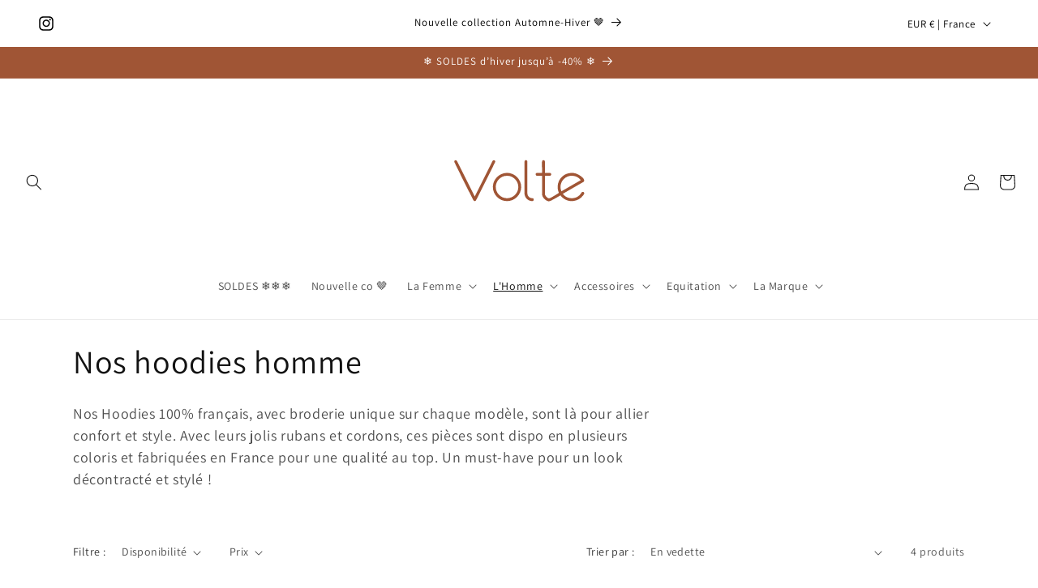

--- FILE ---
content_type: image/svg+xml
request_url: https://www.volte.shop/cdn/shop/files/STICKERS_ROND.svg?v=1759351981&width=200
body_size: 1939
content:
<svg version="1.0" preserveAspectRatio="xMidYMid meet" height="204" viewBox="0 0 153 153.000002" zoomAndPan="magnify" width="204" xmlns:xlink="http://www.w3.org/1999/xlink" xmlns="http://www.w3.org/2000/svg"><defs><clipPath id="cd3474caba"><path clip-rule="nonzero" d="M 0.496094 0 L 152.503906 0 L 152.503906 152.007812 L 0.496094 152.007812 Z M 0.496094 0"></path></clipPath><clipPath id="558bb4b813"><path clip-rule="nonzero" d="M 0.496094 0 L 152.433594 0 L 152.433594 151.9375 L 0.496094 151.9375 Z M 0.496094 0"></path></clipPath><clipPath id="0c327e1ab6"><rect height="153" y="0" width="153" x="0"></rect></clipPath></defs><g clip-path="url(#cd3474caba)"><path fill-rule="nonzero" fill-opacity="1" d="M 0.496094 0 L 152.503906 0 L 152.503906 152.007812 L 0.496094 152.007812 Z M 0.496094 0" fill="#ffffff"></path><g transform="matrix(1, 0, 0, 1, 0.000000000000000056, 0.000000000000009523)"><g clip-path="url(#0c327e1ab6)"><g clip-path="url(#558bb4b813)"><path fill-rule="nonzero" fill-opacity="1" d="M 0.496094 0 L 152.433594 0 L 152.433594 151.9375 L 0.496094 151.9375 Z M 0.496094 0" fill="#ffffff"></path></g><path fill-rule="nonzero" fill-opacity="1" d="M 104.25 94.457031 C 104.253906 94.441406 104.253906 94.425781 104.25 94.414062 C 104.449219 94.238281 104.847656 94.238281 105.046875 94.414062 C 105.042969 94.425781 105.039062 94.441406 105.046875 94.457031 C 104.78125 94.457031 104.515625 94.457031 104.25 94.457031 Z M 104.25 94.457031" fill="#e8977e"></path><path fill-rule="nonzero" fill-opacity="1" d="M 34.75 89.949219 C 35.222656 89.003906 35.675781 88.09375 36.128906 87.1875 C 38.609375 82.226562 41.09375 77.261719 43.574219 72.300781 C 46.203125 67.042969 48.835938 61.789062 51.453125 56.523438 C 51.894531 55.640625 52.777344 55.574219 53.425781 55.871094 C 53.96875 56.117188 54.226562 56.808594 53.984375 57.363281 C 53.390625 58.742188 52.71875 60.082031 52.058594 61.433594 C 48.464844 68.777344 44.816406 76.097656 41.144531 83.40625 C 39.503906 86.671875 37.875 89.941406 36.171875 93.171875 C 36.054688 93.394531 35.933594 93.621094 35.765625 93.816406 C 35.183594 94.480469 34.285156 94.476562 33.71875 93.800781 C 33.429688 93.453125 33.253906 93.042969 33.046875 92.648438 C 29.855469 86.484375 26.78125 80.257812 23.671875 74.054688 C 22.261719 71.238281 20.871094 68.414062 19.476562 65.585938 C 18.171875 62.929688 16.847656 60.285156 15.605469 57.597656 C 15.453125 57.261719 15.363281 56.933594 15.476562 56.570312 C 15.59375 56.210938 15.816406 55.941406 16.175781 55.820312 C 16.914062 55.570312 17.621094 55.738281 18.023438 56.542969 C 21.316406 63.144531 24.621094 69.738281 27.925781 76.335938 C 30.15625 80.789062 32.386719 85.242188 34.621094 89.695312 C 34.65625 89.769531 34.695312 89.839844 34.75 89.949219 Z M 34.75 89.949219" fill="#a05535"></path><path fill-rule="nonzero" fill-opacity="1" d="M 81.695312 72.390625 C 81.695312 67.371094 81.695312 62.351562 81.695312 57.332031 C 81.695312 57.257812 81.695312 57.183594 81.695312 57.109375 C 81.714844 55.988281 82.652344 55.390625 83.691406 55.832031 C 84.074219 55.996094 84.285156 56.296875 84.359375 56.695312 C 84.394531 56.878906 84.402344 57.070312 84.402344 57.261719 C 84.40625 67.152344 84.40625 77.042969 84.40625 86.929688 C 84.40625 89.515625 86.441406 91.566406 89.03125 91.585938 C 89.542969 91.589844 89.996094 91.730469 90.226562 92.226562 C 90.476562 92.761719 90.476562 93.320312 90.132812 93.828125 C 89.871094 94.210938 89.457031 94.3125 89.019531 94.308594 C 87.289062 94.300781 85.742188 93.769531 84.410156 92.65625 C 82.9375 91.417969 82 89.871094 81.761719 87.941406 C 81.71875 87.582031 81.699219 87.21875 81.699219 86.855469 C 81.691406 82.03125 81.695312 77.210938 81.695312 72.390625 Z M 81.695312 72.390625" fill="#a05535"></path><path fill-rule="nonzero" fill-opacity="1" d="M 137.027344 85.660156 C 136.417969 85.542969 135.914062 85.730469 135.546875 86.234375 C 135.25 86.628906 134.960938 87.035156 134.683594 87.441406 C 133.992188 88.464844 133.097656 89.28125 132.078125 89.949219 C 129.765625 91.464844 127.210938 91.824219 124.527344 91.457031 C 121.824219 91.085938 119.671875 89.757812 117.992188 87.625 C 117.851562 87.445312 117.890625 87.390625 118.066406 87.292969 C 120.0625 86.148438 122.054688 84.996094 124.050781 83.84375 C 128.476562 81.289062 132.898438 78.734375 137.324219 76.1875 C 137.816406 75.902344 138.035156 75.492188 138.011719 74.941406 C 138.007812 74.777344 137.980469 74.613281 137.941406 74.453125 C 137.757812 73.636719 137.289062 72.980469 136.734375 72.382812 C 135.65625 71.234375 134.386719 70.324219 133.027344 69.550781 C 129.296875 67.425781 125.398438 67.074219 121.375 68.589844 C 117.609375 70.011719 113.292969 74.117188 113.003906 80.15625 C 112.902344 82.28125 113.195312 84.332031 114.046875 86.292969 C 114.128906 86.480469 114.113281 86.566406 113.933594 86.683594 C 112.058594 87.902344 110.15625 89.078125 108.214844 90.1875 C 107.382812 90.664062 106.546875 91.128906 105.671875 91.511719 C 105.113281 91.753906 104.566406 91.742188 104.015625 91.503906 C 103.515625 91.285156 103.09375 90.957031 102.683594 90.609375 C 101.480469 89.582031 100.886719 88.308594 100.894531 86.707031 C 100.921875 81.375 100.90625 76.042969 100.90625 70.707031 C 100.90625 70.390625 100.90625 70.390625 101.222656 70.390625 C 102.6875 70.390625 104.148438 70.390625 105.613281 70.390625 C 106.082031 70.390625 106.472656 70.230469 106.714844 69.808594 C 107.296875 68.789062 106.664062 67.683594 105.5 67.683594 C 104.070312 67.683594 102.640625 67.675781 101.210938 67.691406 C 100.953125 67.691406 100.898438 67.621094 100.898438 67.375 C 100.90625 63.980469 100.90625 60.589844 100.902344 57.195312 C 100.902344 57.046875 100.898438 56.894531 100.878906 56.75 C 100.8125 56.332031 100.605469 56.011719 100.207031 55.835938 C 99.160156 55.375 98.210938 55.988281 98.210938 57.125 C 98.210938 60.550781 98.207031 63.976562 98.214844 67.402344 C 98.214844 67.632812 98.152344 67.6875 97.929688 67.6875 C 96.484375 67.679688 95.035156 67.683594 93.589844 67.683594 C 93.148438 67.683594 92.738281 67.773438 92.476562 68.160156 C 92.132812 68.664062 92.128906 69.222656 92.378906 69.761719 C 92.609375 70.25 93.0625 70.394531 93.578125 70.390625 C 95.015625 70.386719 96.453125 70.390625 97.890625 70.390625 C 98.214844 70.390625 98.214844 70.390625 98.214844 70.707031 C 98.214844 76.179688 98.210938 81.652344 98.214844 87.125 C 98.214844 88.058594 98.398438 88.960938 98.769531 89.820312 C 99.46875 91.460938 100.695312 92.636719 102.144531 93.613281 C 102.777344 94.042969 103.480469 94.328125 104.25 94.414062 C 104.519531 94.414062 104.785156 94.414062 105.050781 94.414062 C 105.125 94.402344 105.199219 94.398438 105.269531 94.382812 C 105.996094 94.246094 106.644531 93.917969 107.292969 93.59375 C 110.046875 92.214844 112.691406 90.636719 115.335938 89.058594 C 115.53125 88.945312 115.621094 88.953125 115.765625 89.136719 C 116.710938 90.355469 117.820312 91.394531 119.117188 92.230469 C 121.898438 94.03125 124.957031 94.632812 128.210938 94.15625 C 131.828125 93.632812 134.746094 91.867188 136.984375 88.988281 C 137.300781 88.574219 137.589844 88.140625 137.839844 87.683594 C 138.324219 86.800781 137.9375 85.832031 137.027344 85.660156 Z M 116.710938 84.96875 C 116.523438 85.078125 116.464844 85.050781 116.386719 84.851562 C 114.96875 81.105469 115.570312 76.46875 119.027344 73.273438 C 120.664062 71.757812 122.554688 70.800781 124.769531 70.496094 C 125.285156 70.429688 125.804688 70.410156 126.148438 70.398438 C 128.636719 70.414062 130.78125 70.980469 132.648438 72.402344 C 133.394531 72.96875 134.042969 73.636719 134.632812 74.367188 C 134.753906 74.519531 134.734375 74.574219 134.570312 74.667969 C 130.050781 77.269531 125.535156 79.875 121.019531 82.480469 C 119.582031 83.308594 118.144531 84.132812 116.710938 84.96875 Z M 116.710938 84.96875" fill="#a05535"></path><path fill-rule="nonzero" fill-opacity="1" d="M 65.410156 67.652344 C 57.984375 67.5625 51.980469 73.695312 51.859375 80.75 C 51.734375 88.175781 57.902344 94.425781 65.21875 94.3125 C 72.570312 94.414062 78.429688 88.214844 78.566406 81.289062 C 78.71875 73.804688 72.515625 67.742188 65.410156 67.652344 Z M 64.996094 91.609375 C 59.417969 91.507812 54.5 86.757812 54.5625 80.867188 C 54.617188 75.296875 59.316406 70.324219 65.222656 70.390625 C 71.15625 70.324219 75.949219 75.394531 75.871094 81.152344 C 75.792969 86.726562 71 91.71875 64.996094 91.609375 Z M 64.996094 91.609375" fill="#a05535"></path></g></g></g></svg>